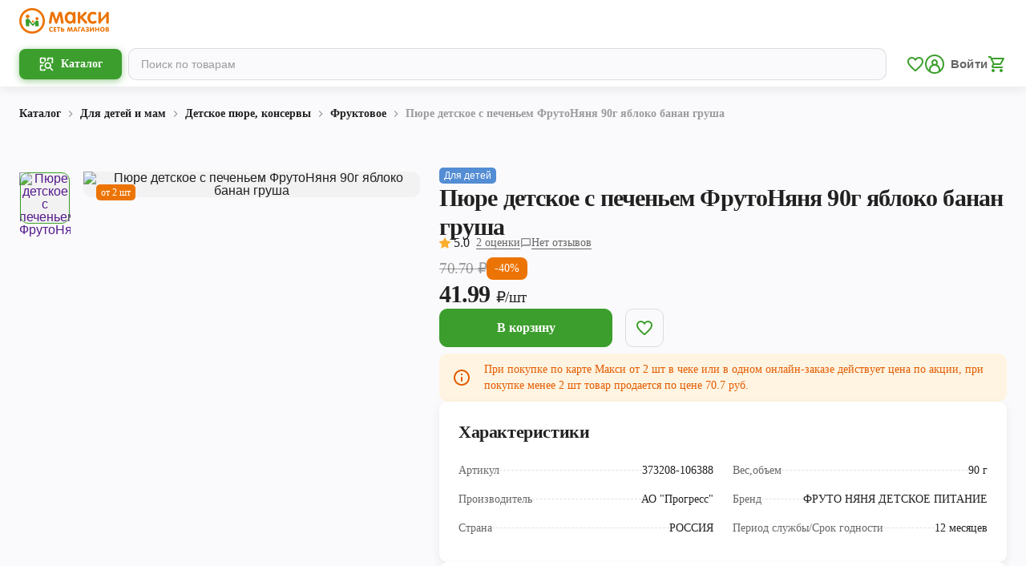

--- FILE ---
content_type: application/javascript; charset=UTF-8
request_url: https://maxi-retail.ru/_next/static/chunks/9649-69105eccd5bf8840.js
body_size: 10877
content:
(self.webpackChunk_N_E=self.webpackChunk_N_E||[]).push([[9649],{97334:function(C,l,c){"use strict";c.d(l,{Z:function(){return i}});var h=c(85893),a=c(94184),t=c.n(a),s=c(28e3),e=c.n(s),i=C=>{let{isOpen:l,onClick:c}=C;return(0,h.jsx)("button",{onClick:c,className:t()([e().burger],{[e().open]:!!l}),children:(0,h.jsx)("span",{className:e().line})})}},53813:function(C,l,c){"use strict";c.d(l,{Z:function(){return s}});var h=c(85893),a=c(67294),t=c(33919),s=(0,a.forwardRef)((C,l)=>{let{src:c,alt:s,placeholder:e,background:i,noPlaceholder:r,isWide:n,...M}=C,[L,f]=(0,a.useState)(!0),d=(0,a.useCallback)(C=>{L&&f(C=>!C),M.onLoad&&M.onLoad(C)},[L]),V="/images/defaultIcon.svg";return(0,h.jsx)(t.Z,{style:{background:"".concat(L?null!=i?i:"var(--border-soft)":"transparent"),textAlign:"center",...L&&n&&{objectFit:"fill"}},placeholder:e||!r&&V,src:c,error:V,alt:s,onLoad:d,ref:l,...M})})},59085:function(C,l,c){"use strict";var h=c(85893);l.Z=C=>{let{orange:l}=C;return l?(0,h.jsxs)("svg",{width:"112",height:"32",viewBox:"0 0 112 32",fill:"none",xmlns:"http://www.w3.org/2000/svg",children:[(0,h.jsxs)("g",{clipPath:"url(#clip0_22158_1863)",children:[(0,h.jsx)("path",{d:"M111.541 17.4686C111.541 18.8838 110.995 19.5892 109.89 19.5892C108.776 19.5892 108.219 18.8925 108.219 17.4883V10.5873L101.789 17.7023C101.671 18.9668 101.125 19.5892 100.17 19.5892C99.0561 19.5892 98.4992 18.8816 98.4992 17.4686V6.87259C98.4992 5.45745 99.0561 4.75207 100.17 4.75207C101.262 4.75207 101.821 5.45964 101.821 6.87259V14.0509L108.197 6.71099C108.359 5.40286 108.927 4.74989 109.923 4.74989C111.006 4.74989 111.541 5.44654 111.541 6.83983V17.4686ZM91.8024 4.63196C92.7765 4.63196 93.6786 4.79356 94.513 5.11459C95.6269 5.54262 96.1839 6.1541 96.1839 6.94684C96.1839 7.89027 95.7449 8.36198 94.8559 8.36198C94.4693 8.36198 94.0194 8.24405 93.5279 8.00819C93.0343 7.78326 92.4773 7.66533 91.857 7.66533C90.7212 7.66533 89.8322 8.14796 89.166 9.10012C88.5872 9.93654 88.2989 10.9433 88.2989 12.1335C88.2989 13.4089 88.5785 14.4375 89.1464 15.2411C89.7885 16.1627 90.7103 16.6235 91.9334 16.6235C92.3834 16.6235 92.9513 16.4837 93.6699 16.2064C94.3776 15.9378 94.8057 15.8002 94.9673 15.8002C95.3736 15.8002 95.7078 15.9399 95.9524 16.2064C96.1992 16.4859 96.3171 16.8288 96.3171 17.235C96.3171 18.1675 95.5024 18.886 93.873 19.3883C93.2199 19.5804 92.5013 19.6765 91.7303 19.6765C89.5985 19.6765 87.9145 18.9362 86.6717 17.4686C85.4922 16.0863 84.8937 14.3195 84.8937 12.1531C84.8937 10.0326 85.5053 8.26371 86.7372 6.87041C88.0193 5.3832 89.7121 4.63196 91.8024 4.63196ZM84.7081 18.2723C84.7081 18.6588 84.5574 18.969 84.2581 19.2266C83.9589 19.4734 83.605 19.5913 83.1966 19.5913C82.5959 19.5913 82.0171 19.2812 81.4711 18.6698L76.2311 12.7668V17.4162C76.2311 18.8729 75.6742 19.5913 74.5602 19.5913C73.4572 19.5913 72.909 18.8729 72.909 17.4162V6.89225C72.909 5.45745 73.455 4.74989 74.5602 4.74989C75.6742 4.74989 76.2311 5.46837 76.2311 6.925V10.2685L81.0102 5.53171C81.5453 5.00758 82.0826 4.74989 82.6069 4.74989C83.0131 4.74989 83.356 4.86781 83.6356 5.12551C83.9043 5.3832 84.0419 5.71515 84.0419 6.12135C84.0419 6.6149 83.7732 7.10626 83.249 7.61073L79.1012 11.4478L84.0419 16.6235C84.4831 17.0821 84.7081 17.6302 84.7081 18.2723ZM63.4142 7.7505C62.2566 7.7505 61.3894 8.23313 60.8106 9.19621C60.317 10.0108 60.0614 11.0175 60.0614 12.2383C60.0614 13.363 60.3301 14.3173 60.8325 15.1101C61.455 16.0426 62.3002 16.5143 63.3618 16.5143C64.5303 16.5143 65.4193 16.0535 66.02 15.1428C66.5354 14.361 66.791 13.3652 66.791 12.1313C66.791 10.9302 66.5442 9.93435 66.0418 9.14161C65.439 8.21129 64.5609 7.7505 63.4142 7.7505ZM70.0782 17.414C70.0782 18.8707 69.5431 19.5892 68.4597 19.5892C67.7848 19.5892 67.3567 19.3009 67.1514 18.7222C67.1077 18.4863 67.0116 18.1653 66.8936 17.7569H66.839C65.8736 18.9777 64.6526 19.5892 63.1739 19.5892C62.2631 19.5892 61.4266 19.4166 60.6446 19.065C59.2948 18.4426 58.2769 17.4905 57.5911 16.2042C56.9489 15.0249 56.6366 13.6535 56.6366 12.1007C56.6366 10.5895 56.9686 9.21805 57.6435 7.99728C58.3512 6.71099 59.369 5.76756 60.697 5.16919C61.479 4.8154 62.2719 4.63414 63.0866 4.63414C64.5762 4.63414 65.8299 5.22378 66.8587 6.39214H66.8915V6.37031C66.9461 6.16721 67.0203 5.94227 67.1274 5.67366C67.3523 5.05126 67.8023 4.75207 68.4554 4.75207C69.5387 4.75207 70.0739 5.45964 70.0739 6.89443V17.414H70.0782ZM55.3217 18.1871C55.3217 18.6479 55.1601 19.0126 54.839 19.2791C54.5288 19.5368 54.1313 19.6765 53.6704 19.6765C52.7487 19.6765 52.1917 19.0978 51.9995 17.9513L50.6169 9.47574C50.5841 9.5085 49.61 12.4218 47.6923 18.209C47.3821 19.183 46.8448 19.6765 46.1065 19.6765C45.3573 19.6765 44.8309 19.183 44.5099 18.209L41.6376 9.47574C41.6049 9.5085 41.1331 12.3475 40.2332 17.9731C40.0519 19.1087 39.4927 19.6765 38.5623 19.6765C38.1014 19.6765 37.7039 19.5368 37.3828 19.2791C37.0726 19.0104 36.911 18.6567 36.911 18.2068C36.911 17.8748 37.0289 17.1039 37.2539 15.8919L39.0428 6.57995C39.2677 5.35918 39.9864 4.7477 41.1964 4.7477C42.3868 4.7477 43.1578 5.28275 43.5117 6.35502L46.0519 14.2518H46.148L48.7298 6.36594C49.0836 5.28275 49.8546 4.7477 51.045 4.7477C52.2463 4.7477 52.9627 5.35918 53.1986 6.56904L54.9766 15.8701C55.2037 17.0821 55.3217 17.8552 55.3217 18.1871Z",fill:"#EC7404"}),(0,h.jsx)("path",{d:"M40.03 29.7725C39.1388 29.7725 38.429 29.4755 37.9004 28.8815C37.3915 28.3137 37.1381 27.5799 37.1381 26.678C37.1381 25.7979 37.4002 25.0641 37.9244 24.4745C38.4639 23.863 39.1716 23.5594 40.0475 23.5594C40.362 23.5594 40.6591 23.6031 40.9386 23.6883C41.2903 23.7975 41.5393 23.9504 41.6922 24.1513C41.7774 24.2648 41.8211 24.3806 41.8211 24.4985C41.8211 24.6536 41.7643 24.7933 41.6507 24.9156C41.5371 25.0379 41.4017 25.0969 41.2466 25.0969C41.1003 25.0969 40.9255 25.0576 40.7202 24.9746C40.5149 24.8938 40.2943 24.8523 40.0562 24.8523C39.5713 24.8523 39.1978 25.0467 38.9379 25.4354C38.7107 25.7717 38.5972 26.1954 38.5972 26.7064C38.5972 27.2087 38.7195 27.6192 38.9619 27.9359C39.2262 28.2919 39.6041 28.4709 40.0955 28.4709C40.3118 28.4709 40.552 28.4229 40.8163 28.3246C41.0806 28.2263 41.2597 28.1783 41.3515 28.1783C41.5022 28.1783 41.631 28.2394 41.7359 28.3617C41.8429 28.484 41.8953 28.6194 41.8953 28.7701C41.8953 28.9012 41.8516 29.0256 41.7664 29.1436C41.4607 29.565 40.884 29.7725 40.03 29.7725Z",fill:"#EC7404"}),(0,h.jsx)("path",{d:"M45.2896 23.7145C45.9274 23.7145 46.2463 23.9263 46.2463 24.3456C46.2463 24.7605 45.9274 24.968 45.2896 24.968H44.1888V26.0206H45.1367C45.7745 26.0206 46.0934 26.2259 46.0934 26.6408C46.0934 27.0558 45.7745 27.2611 45.1367 27.2611H44.1888V28.3879H45.3311C45.9689 28.3879 46.2878 28.5932 46.2878 29.0081C46.2878 29.4209 45.9689 29.6284 45.3311 29.6284H43.7585C43.4199 29.6284 43.1818 29.5694 43.0464 29.4536C42.911 29.3379 42.8433 29.113 42.8433 28.7767V24.6645C42.8433 24.3129 42.911 24.0661 43.0464 23.9263C43.1818 23.7865 43.4243 23.7145 43.7738 23.7145H45.2896Z",fill:"#EC7404"}),(0,h.jsx)("path",{d:"M48.3584 24.9702C47.8713 24.9702 47.5699 24.9571 47.4519 24.9287C47.0893 24.8523 46.9102 24.6579 46.9102 24.3456C46.9102 23.9241 47.2291 23.7145 47.8669 23.7145H50.2084C50.844 23.7145 51.1629 23.9263 51.1629 24.3456C51.1629 24.6579 50.9816 24.8523 50.6212 24.9287C50.5033 24.9571 50.1997 24.9702 49.7148 24.9702V28.7373C49.7148 29.3728 49.4898 29.6917 49.042 29.6917C48.5899 29.6917 48.3627 29.375 48.3627 28.7373V24.9702H48.3584Z",fill:"#EC7404"}),(0,h.jsx)("path",{d:"M53.3122 25.6101H54.2186C54.8608 25.6101 55.3631 25.7848 55.7279 26.132C56.0927 26.4793 56.274 26.975 56.274 27.617C56.274 28.2547 56.0708 28.7527 55.6668 29.1152C55.278 29.4559 54.7603 29.6262 54.1116 29.6262H52.8972C52.5455 29.6262 52.3031 29.5563 52.1698 29.4144C52.0344 29.2746 51.9667 29.03 51.9667 28.6762V24.5946C51.9667 23.9569 52.1917 23.6381 52.6394 23.6381C53.0872 23.6381 53.3122 23.9569 53.3122 24.5946V25.6101ZM53.3122 26.833V28.3879H53.8954C54.5113 28.3879 54.8193 28.1303 54.8193 27.617C54.8193 27.0929 54.5113 26.833 53.8954 26.833H53.3122Z",fill:"#EC7404"}),(0,h.jsx)("path",{d:"M63.1739 27.7568H63.2066L63.9864 24.4374C64.041 24.2037 64.1546 24.0137 64.3293 23.8652C64.5041 23.7167 64.7116 23.6425 64.9496 23.6425C65.2205 23.6425 65.452 23.7298 65.6464 23.9023C65.8408 24.0749 65.9587 24.2954 66.0024 24.5662L66.6511 28.5998C66.6839 28.7985 66.6992 28.947 66.6992 29.0497C66.6992 29.4777 66.4983 29.6917 66.0942 29.6917C65.8583 29.6917 65.6835 29.6 65.5765 29.4187C65.5001 29.3008 65.4411 29.1043 65.3996 28.8335L64.8885 25.6014L64.8666 25.6036L64.1044 28.5911C64.0235 28.8946 63.9318 29.1152 63.8291 29.2484C63.6784 29.4362 63.4666 29.5301 63.1892 29.5301C62.914 29.5301 62.6999 29.4362 62.5492 29.2484C62.4465 29.1196 62.357 28.9012 62.274 28.5911L61.5051 25.6036H61.492L60.9897 28.8357C60.9482 29.113 60.887 29.3117 60.8128 29.4297C60.6992 29.6044 60.5244 29.6939 60.2864 29.6939C59.8801 29.6939 59.677 29.4799 59.677 29.0519C59.677 28.9885 59.6966 28.8378 59.7338 28.602L60.3825 24.5684C60.424 24.2976 60.5419 24.077 60.7341 23.9045C60.9263 23.732 61.1557 23.6446 61.4243 23.6446C61.6668 23.6446 61.8743 23.7167 62.0425 23.863C62.2128 24.0093 62.3286 24.2015 62.3876 24.4396L63.1739 27.7568Z",fill:"#EC7404"}),(0,h.jsx)("path",{d:"M69.969 23.6337C70.4495 23.6337 70.7815 23.8914 70.965 24.4111L72.4546 28.6565C72.5201 28.84 72.5529 28.9797 72.5529 29.078C72.5529 29.2615 72.4896 29.41 72.3585 29.5235C72.2296 29.6371 72.0724 29.6917 71.8889 29.6917C71.5504 29.6917 71.3123 29.4798 71.1769 29.0562L70.9584 28.3639H68.8681L68.6257 29.1042C68.4968 29.4951 68.2806 29.6917 67.977 29.6917C67.787 29.6917 67.6341 29.6349 67.5139 29.5191C67.396 29.4034 67.337 29.2505 67.337 29.0605C67.337 28.9208 67.3589 28.7919 67.4026 28.6718L68.9402 24.5072C69.1565 23.9241 69.4994 23.6337 69.969 23.6337ZM69.9275 25.099L69.2548 27.1715H70.5915L69.9428 25.099H69.9275Z",fill:"#EC7404"}),(0,h.jsx)("path",{d:"M73.4004 28.7373V24.6623C73.4004 24.3107 73.4681 24.0661 73.6035 23.9263C73.7389 23.7865 73.9814 23.7145 74.3309 23.7145H75.8445C76.4823 23.7145 76.8012 23.9263 76.8012 24.3456C76.8012 24.7605 76.4823 24.968 75.8445 24.968H74.7437V28.7352C74.7437 29.3707 74.5187 29.6895 74.0709 29.6895C73.6254 29.6917 73.4004 29.3728 73.4004 28.7373Z",fill:"#EC7404"}),(0,h.jsx)("path",{d:"M79.3611 23.6337C79.8416 23.6337 80.1736 23.8914 80.3571 24.4111L81.8467 28.6565C81.9122 28.84 81.945 28.9797 81.945 29.078C81.945 29.2615 81.8816 29.41 81.7506 29.5235C81.6217 29.6371 81.4644 29.6917 81.281 29.6917C80.9424 29.6917 80.7043 29.4798 80.5689 29.0562L80.3505 28.3639H78.2602L78.0178 29.1042C77.8889 29.4951 77.6727 29.6917 77.3691 29.6917C77.179 29.6917 77.0261 29.6349 76.906 29.5191C76.7881 29.4034 76.7291 29.2505 76.7291 29.0605C76.7291 28.9208 76.7509 28.7919 76.7946 28.6718L78.3323 24.5072C78.5464 23.9241 78.8893 23.6337 79.3611 23.6337ZM79.3196 25.099L78.6468 27.1715H79.9836L79.3348 25.099H79.3196Z",fill:"#EC7404"}),(0,h.jsx)("path",{d:"M85.9443 26.464V26.488C86.5755 26.7413 86.8923 27.1912 86.8923 27.8376C86.8923 29.0715 86.1169 29.6895 84.5661 29.6895C84.0746 29.6895 83.6596 29.6327 83.3189 29.5213C82.8165 29.3554 82.5653 29.078 82.5653 28.6915C82.5653 28.353 82.7532 28.1826 83.1245 28.1826C83.2796 28.1826 83.439 28.2154 83.5941 28.2765C83.8256 28.3705 83.972 28.4272 84.0309 28.4425C84.1554 28.4753 84.3411 28.4906 84.5879 28.4906C85.1886 28.4906 85.4878 28.2591 85.4878 27.7983C85.4878 27.5996 85.4179 27.4292 85.2759 27.2894C85.1689 27.1759 85.0116 27.1104 84.8063 27.0885C84.7583 27.0842 84.5857 27.0798 84.2887 27.0798C83.7273 27.0798 83.4456 26.892 83.4456 26.5207C83.4456 26.3526 83.5242 26.2172 83.6815 26.108C83.7994 26.0272 83.9567 25.9791 84.1511 25.9617C84.1882 25.9573 84.3564 25.9529 84.6534 25.9529C84.8588 25.9529 85.0291 25.9136 85.1645 25.8328C85.3305 25.7302 85.4157 25.586 85.4157 25.3982C85.4157 24.9746 85.1449 24.7627 84.6054 24.7627C84.4372 24.7627 84.221 24.7977 83.9545 24.8719C83.688 24.944 83.4849 24.9811 83.3495 24.9811C82.976 24.9811 82.7903 24.8108 82.7903 24.4701C82.7903 24.3565 82.8405 24.2452 82.9454 24.1381C83.2643 23.8018 83.8278 23.6359 84.6381 23.6359C86.0426 23.6359 86.7459 24.1775 86.7459 25.2628C86.7459 25.835 86.4794 26.2325 85.9443 26.464Z",fill:"#EC7404"}),(0,h.jsx)("path",{d:"M91.8111 26.0229L89.3735 29.2462C89.1463 29.5432 88.8886 29.6917 88.5959 29.6917C88.1918 29.6917 87.9887 29.4253 87.9887 28.8924V24.5968C87.9887 23.9613 88.2137 23.6425 88.6614 23.6425C89.1092 23.6425 89.3342 23.9613 89.3342 24.599V27.3681L91.8198 24.0814C92.0404 23.7888 92.2785 23.6446 92.5319 23.6446C92.9469 23.6446 93.1566 23.946 93.1566 24.5509V28.7418C93.1566 29.3773 92.9316 29.6961 92.4838 29.6961C92.0361 29.6961 91.8111 29.3794 91.8111 28.7418V26.0229Z",fill:"#EC7404"}),(0,h.jsx)("path",{d:"M95.8562 27.2305V28.7374C95.8562 29.3729 95.6312 29.6917 95.1835 29.6917C94.7335 29.6917 94.5107 29.3751 94.5107 28.7374V24.5968C94.5107 23.9613 94.7357 23.6425 95.1835 23.6425C95.6312 23.6425 95.8562 23.9613 95.8562 24.599V25.9923H98.3353V24.599C98.3353 23.9613 98.5603 23.6425 99.008 23.6425C99.458 23.6425 99.6808 23.9613 99.6808 24.5968V28.7374C99.6808 29.3729 99.4558 29.6917 99.008 29.6917C98.5603 29.6917 98.3353 29.3729 98.3353 28.7374V27.2305H95.8562Z",fill:"#EC7404"}),(0,h.jsx)("path",{d:"M100.749 26.6758C100.749 25.7914 100.998 25.0729 101.494 24.516C102.007 23.9329 102.702 23.6425 103.575 23.6425C104.455 23.6425 105.152 23.9307 105.666 24.5073C106.161 25.062 106.41 25.7848 106.41 26.6758C106.41 27.5603 106.161 28.281 105.666 28.8357C105.148 29.4078 104.451 29.6939 103.575 29.6939C102.702 29.6939 102.007 29.4056 101.494 28.8291C100.998 28.2766 100.749 27.5581 100.749 26.6758ZM102.175 26.6911C102.175 27.1759 102.284 27.5778 102.507 27.8944C102.756 28.2657 103.112 28.4513 103.575 28.4513C104.04 28.4513 104.399 28.2679 104.652 27.9032C104.873 27.5799 104.984 27.1759 104.984 26.6911C104.984 26.1888 104.879 25.7783 104.67 25.4551C104.414 25.0729 104.051 24.8807 103.575 24.8807C103.101 24.8807 102.739 25.0729 102.49 25.4551C102.28 25.7783 102.175 26.1888 102.175 26.6911Z",fill:"#EC7404"}),(0,h.jsx)("path",{d:"M108.396 29.6262C108.057 29.6262 107.819 29.5672 107.684 29.4515C107.548 29.3357 107.481 29.1108 107.481 28.7745V24.6623C107.481 24.3107 107.548 24.0639 107.684 23.9241C107.819 23.7843 108.062 23.7123 108.411 23.7123H109.514C110.047 23.7123 110.501 23.8237 110.875 24.0442C111.327 24.3085 111.554 24.6885 111.554 25.1864C111.554 25.8284 111.323 26.263 110.857 26.4901V26.5142C111.202 26.6212 111.451 26.7806 111.602 26.9881C111.753 27.1955 111.829 27.4816 111.829 27.8419C111.829 28.4403 111.62 28.8968 111.205 29.209C110.838 29.4842 110.344 29.6218 109.722 29.6218H108.396V29.6262ZM108.826 24.8654V26.0228H109.409C109.674 26.0228 109.861 25.99 109.968 25.9245C110.119 25.8372 110.196 25.6756 110.196 25.4375C110.196 25.0554 109.933 24.8632 109.409 24.8632H108.826V24.8654ZM108.826 27.0754V28.4687H109.499C109.785 28.4687 109.999 28.4294 110.139 28.3552C110.322 28.2525 110.414 28.0691 110.414 27.8048C110.414 27.4969 110.327 27.2916 110.148 27.189C110.019 27.1125 109.794 27.0754 109.475 27.0754H108.826Z",fill:"#EC7404"}),(0,h.jsx)("path",{d:"M16.0037 30.6089C24.0739 30.6089 30.6161 24.0678 30.6161 15.9989C30.6161 7.93003 24.0739 1.38892 16.0037 1.38892C7.93353 1.38892 1.39135 7.93003 1.39135 15.9989C1.39135 24.0678 7.93353 30.6089 16.0037 30.6089Z",fill:"white"}),(0,h.jsx)("path",{d:"M16.0037 32C7.1795 32 0 24.8217 0 15.9989C0 7.17614 7.1795 0 16.0037 0C24.8279 0 32.0074 7.17614 32.0074 15.9989C32.0074 24.8217 24.8279 32 16.0037 32ZM16.0037 2.78004C8.71281 2.78004 2.78268 8.71139 2.78268 15.9989C2.78268 23.2864 8.71281 29.2178 16.0037 29.2178C23.2946 29.2178 29.2247 23.2864 29.2247 15.9989C29.2247 8.71139 23.2924 2.78004 16.0037 2.78004Z",fill:"#EC7404"}),(0,h.jsx)("path",{d:"M24.4304 22.8496L24.0132 17.2895C23.9411 16.3264 23.1395 15.5817 22.1719 15.5817H21.9317C21.5494 15.5817 21.2087 15.7237 20.9138 15.9268C20.9051 15.9312 20.8963 15.9399 20.8876 15.9443C20.8133 15.9967 20.7325 16.036 20.667 16.0971C20.6583 16.1059 20.6452 16.108 20.6364 16.119L16.8599 20.0543L12.3867 14.2015C12.3757 14.1884 12.3604 14.1819 12.3495 14.1688C11.9454 13.684 11.3448 13.3673 10.6568 13.3673H10.0976C8.8242 13.3673 7.81728 14.4505 7.91339 15.7215L8.44633 22.8496H12.3277L12.7339 17.414L16.1195 21.845C16.268 22.0372 16.493 22.1573 16.7376 22.1704C16.7529 22.1726 16.7682 22.1726 16.7835 22.1726C17.0106 22.1726 17.229 22.0809 17.3863 21.9149L19.9637 19.231L19.6972 22.8496H24.4304Z",fill:"#3C9E2D"}),(0,h.jsx)("path",{d:"M22.0649 15.097C23.1119 15.097 23.9608 14.2483 23.9608 13.2014C23.9608 12.1545 23.1119 11.3058 22.0649 11.3058C21.0178 11.3058 20.169 12.1545 20.169 13.2014C20.169 14.2483 21.0178 15.097 22.0649 15.097Z",fill:"#EC7404"}),(0,h.jsx)("path",{d:"M10.3881 12.8476C11.6768 12.8476 12.7208 11.8037 12.7208 10.5152C12.7208 9.22674 11.6768 8.18286 10.3881 8.18286C9.0994 8.18286 8.05535 9.22674 8.05535 10.5152C8.05535 11.8037 9.0994 12.8476 10.3881 12.8476Z",fill:"#EC7404"}),(0,h.jsx)("path",{d:"M17.0478 18.0932C17.7981 18.0932 18.4063 17.485 18.4063 16.7348C18.4063 15.9846 17.7981 15.3765 17.0478 15.3765C16.2974 15.3765 15.6892 15.9846 15.6892 16.7348C15.6892 17.485 16.2974 18.0932 17.0478 18.0932Z",fill:"#EC7404"})]}),(0,h.jsx)("defs",{children:(0,h.jsx)("clipPath",{id:"clip0_22158_1863",children:(0,h.jsx)("rect",{width:"111.832",height:"32",fill:"white"})})})]}):(0,h.jsxs)("svg",{xmlns:"http://www.w3.org/2000/svg",fill:"none",viewBox:"0 0 112 32",children:[(0,h.jsx)("defs",{}),(0,h.jsx)("path",{fill:"#fff",d:"M111.709 17.468c0 1.416-.547 2.121-1.654 2.121-1.115 0-1.673-.697-1.673-2.1v-6.902l-6.44 7.115c-.118 1.265-.665 1.887-1.621 1.887-1.116 0-1.674-.707-1.674-2.12V6.871c0-1.415.558-2.12 1.674-2.12 1.094 0 1.654.708 1.654 2.12v7.179l6.385-7.34c.162-1.308.731-1.961 1.728-1.961 1.085 0 1.621.696 1.621 2.09v10.628zM91.941 4.632a7.5 7.5 0 012.714.482c1.116.429 1.674 1.04 1.674 1.833 0 .943-.44 1.415-1.33 1.415-.387 0-.838-.118-1.33-.354a3.998 3.998 0 00-1.674-.343c-1.137 0-2.028.483-2.695 1.435-.58.836-.868 1.843-.868 3.033 0 1.276.28 2.304.849 3.108.643.922 1.566 1.382 2.79 1.382.451 0 1.02-.14 1.74-.417.709-.268 1.137-.406 1.3-.406.406 0 .74.14.986.406.247.28.365.623.365 1.029 0 .932-.816 1.65-2.448 2.153a7.609 7.609 0 01-2.145.288c-2.135 0-3.822-.74-5.067-2.207-1.181-1.383-1.78-3.15-1.78-5.316 0-2.12.612-3.89 1.846-5.283 1.284-1.487 2.98-2.238 5.073-2.238zm-7.105 13.64c0 .387-.151.697-.451.955-.3.246-.654.364-1.063.364-.602 0-1.181-.31-1.728-.921l-5.248-5.903v4.65c0 1.456-.558 2.174-1.674 2.174-1.104 0-1.653-.718-1.653-2.175V6.892c0-1.435.547-2.142 1.653-2.142 1.116 0 1.674.718 1.674 2.175v3.343l4.786-4.736c.536-.525 1.074-.782 1.6-.782.406 0 .75.118 1.03.375.269.258.406.59.406.996 0 .494-.269.985-.794 1.49l-4.154 3.837 4.948 5.175c.442.459.668 1.007.668 1.65zM63.51 7.75c-1.16 0-2.028.483-2.608 1.446-.494.815-.75 1.821-.75 3.042 0 1.125.269 2.08.772 2.872.623.933 1.47 1.404 2.533 1.404 1.17 0 2.06-.46 2.662-1.371.517-.782.773-1.778.773-3.012 0-1.2-.248-2.197-.75-2.99-.605-.93-1.484-1.39-2.632-1.39zm6.674 9.664c0 1.457-.536 2.175-1.621 2.175-.676 0-1.105-.288-1.31-.867-.044-.236-.14-.557-.259-.965h-.054c-.967 1.22-2.19 1.832-3.67 1.832-.913 0-1.75-.172-2.534-.524-1.352-.623-2.371-1.575-3.058-2.86-.643-1.18-.956-2.552-.956-4.104 0-1.512.332-2.883 1.008-4.104A6.414 6.414 0 0160.79 5.17a5.752 5.752 0 012.393-.535c1.492 0 2.747.59 3.777 1.758h.033V6.37c.055-.203.13-.428.236-.696.226-.623.676-.922 1.33-.922 1.085 0 1.621.708 1.621 2.142v10.52h.005zm-14.779.773c0 .46-.162.825-.483 1.092-.311.258-.71.397-1.17.397-.924 0-1.482-.578-1.674-1.725l-1.385-8.475c-.033.032-1.008 2.946-2.929 8.733-.31.974-.849 1.467-1.588 1.467-.75 0-1.278-.493-1.6-1.467L41.7 9.476c-.033.032-.505 2.871-1.406 8.497-.182 1.136-.742 1.703-1.674 1.703-.461 0-.86-.14-1.18-.397-.311-.269-.473-.622-.473-1.072 0-.332.118-1.103.343-2.315l1.792-9.312c.225-1.22.945-1.832 2.157-1.832 1.192 0 1.964.535 2.318 1.607l2.544 7.897h.096l2.586-7.886c.355-1.083 1.127-1.618 2.319-1.618 1.203 0 1.92.611 2.157 1.82l1.78 9.302c.228 1.212.346 1.985.346 2.317zM40.09 29.773c-.892 0-1.603-.297-2.133-.891-.51-.568-.763-1.302-.763-2.204 0-.88.262-1.614.787-2.203.54-.612 1.25-.915 2.127-.915.315 0 .612.043.892.128.352.11.602.263.755.463.085.114.129.23.129.348a.597.597 0 01-.17.417.534.534 0 01-.405.181c-.147 0-.322-.04-.527-.122a1.8 1.8 0 00-.665-.123c-.486 0-.86.195-1.12.584-.228.336-.342.76-.342 1.27 0 .503.123.913.366 1.23.264.356.643.535 1.135.535.217 0 .457-.048.722-.146.264-.098.444-.147.536-.147a.49.49 0 01.385.184.602.602 0 01.03.782c-.306.421-.883.629-1.739.629zM45.358 23.715c.639 0 .958.212.958.631 0 .415-.32.622-.958.622h-1.103v1.053h.95c.638 0 .958.205.958.62 0 .415-.32.62-.958.62h-.95v1.127H45.4c.64 0 .959.206.959.62 0 .413-.32.62-.959.62h-1.575c-.339 0-.577-.058-.713-.174-.135-.116-.203-.34-.203-.677v-4.112c0-.352.068-.599.203-.738.136-.14.379-.212.729-.212h1.518zM48.431 24.97c-.488 0-.79-.012-.908-.04-.363-.077-.542-.272-.542-.584 0-.422.32-.631.958-.631h2.345c.637 0 .956.212.956.631 0 .312-.182.507-.543.583-.118.029-.422.042-.907.042v3.767c0 .635-.226.954-.674.954-.453 0-.68-.317-.68-.954V24.97h-.005zM53.392 25.61h.908c.643 0 1.147.175 1.512.522.365.347.547.843.547 1.485 0 .638-.204 1.136-.608 1.498-.39.341-.908.511-1.558.511h-1.216c-.352 0-.595-.07-.729-.212-.135-.14-.203-.384-.203-.738v-4.081c0-.638.225-.957.674-.957.448 0 .673.319.673.957v1.015zm0 1.223v1.555h.584c.617 0 .926-.258.926-.77 0-.525-.309-.785-.925-.785h-.584zM63.269 27.757h.033l.78-3.32c.056-.233.17-.423.344-.572a.93.93 0 01.621-.222c.272 0 .504.087.698.26.195.172.313.393.357.663l.65 4.034c.032.199.048.347.048.45 0 .428-.202.642-.606.642-.237 0-.412-.092-.519-.273-.076-.118-.135-.315-.177-.585l-.512-3.232-.022.002-.763 2.987c-.081.304-.173.524-.276.657-.15.188-.363.282-.64.282-.276 0-.49-.094-.642-.282-.102-.128-.192-.347-.275-.657l-.77-2.987h-.013l-.504 3.232c-.041.277-.102.476-.177.594-.113.175-.288.264-.527.264-.407 0-.61-.214-.61-.642 0-.063.02-.214.057-.45l.65-4.034c.041-.27.16-.49.352-.663a1 1 0 01.69-.26c.244 0 .452.072.62.218.17.146.286.339.345.577l.788 3.317zM70.074 23.634c.482 0 .814.258.998.777l1.492 4.246c.065.183.098.323.098.421a.56.56 0 01-.195.446.687.687 0 01-.47.168c-.339 0-.577-.212-.713-.636l-.219-.692h-2.093l-.243.74c-.129.391-.346.588-.65.588a.638.638 0 01-.463-.173.613.613 0 01-.178-.458c0-.14.022-.269.066-.39l1.54-4.164c.217-.583.56-.873 1.03-.873zm-.041 1.465l-.674 2.073h1.339l-.65-2.073h-.015zM73.51 28.738v-4.075c0-.352.069-.597.204-.736.136-.14.379-.212.729-.212h1.516c.638 0 .958.212.958.631 0 .415-.32.622-.958.622h-1.103v3.767c0 .636-.225.955-.673.955-.447.002-.672-.317-.672-.952zM79.48 23.634c.482 0 .814.258.998.777l1.492 4.246c.066.183.098.323.098.421a.56.56 0 01-.194.446.687.687 0 01-.47.168c-.34 0-.578-.212-.714-.636l-.218-.692h-2.094l-.243.74c-.129.391-.345.588-.65.588a.638.638 0 01-.463-.173.613.613 0 01-.177-.458c0-.14.022-.269.065-.39l1.54-4.164c.215-.583.558-.873 1.03-.873zm-.041 1.465l-.674 2.073h1.339l-.65-2.073h-.015zM86.074 26.464v.024c.632.254.95.704.95 1.35 0 1.234-.777 1.852-2.33 1.852-.493 0-.908-.057-1.25-.168-.503-.166-.754-.444-.754-.83 0-.339.188-.509.56-.509.155 0 .315.033.47.094.232.094.378.15.438.166.124.033.31.048.557.048.602 0 .902-.232.902-.692 0-.2-.07-.37-.213-.51-.107-.113-.264-.178-.47-.2a9.09 9.09 0 00-.518-.009c-.563 0-.845-.188-.845-.559 0-.168.079-.303.237-.413a.98.98 0 01.47-.146 8.15 8.15 0 01.503-.009c.206 0 .376-.039.512-.12a.485.485 0 00.251-.434c0-.424-.27-.636-.811-.636-.169 0-.385.035-.652.11-.267.071-.47.108-.606.108-.374 0-.56-.17-.56-.51 0-.114.05-.226.155-.332.32-.337.884-.503 1.696-.503 1.406 0 2.11.542 2.11 1.627 0 .572-.266.97-.802 1.201zM91.95 26.023l-2.442 3.223c-.227.297-.486.446-.779.446-.404 0-.608-.267-.608-.8v-4.295c0-.636.226-.954.674-.954.448 0 .674.318.674.956v2.77l2.49-3.288c.22-.292.459-.436.712-.436.416 0 .626.301.626.906v4.19c0 .636-.225.955-.674.955-.448 0-.674-.316-.674-.954v-2.719zM96 27.23v1.508c0 .635-.225.954-.673.954-.45 0-.674-.317-.674-.954v-4.141c0-.636.225-.954.674-.954.448 0 .674.318.674.956v1.393h2.482V24.6c0-.638.226-.956.674-.956.45 0 .674.318.674.954v4.14c0 .636-.225.955-.674.955-.448 0-.674-.319-.674-.954V27.23h-2.482zM100.901 26.676c0-.884.249-1.603.746-2.16.514-.583 1.209-.873 2.084-.873.882 0 1.58.288 2.094.864.496.555.746 1.278.746 2.169 0 .884-.25 1.605-.746 2.16-.519.572-1.217.858-2.094.858-.875 0-1.57-.288-2.084-.865-.497-.552-.746-1.27-.746-2.153zm1.428.015c0 .485.109.887.333 1.204.249.37.605.556 1.069.556.466 0 .825-.183 1.079-.548.221-.323.332-.727.332-1.212 0-.502-.105-.913-.315-1.236-.256-.382-.619-.574-1.096-.574-.474 0-.838.192-1.087.574-.21.323-.315.734-.315 1.236zM108.559 29.626c-.339 0-.577-.059-.713-.174-.136-.116-.204-.341-.204-.677v-4.113c0-.351.068-.598.204-.738.136-.14.378-.212.728-.212h1.105c.534 0 .989.112 1.363.332.453.265.68.645.68 1.142 0 .643-.232 1.077-.698 1.304v.024c.346.107.595.267.746.474.151.208.228.494.228.854 0 .598-.21 1.055-.626 1.367-.367.275-.862.413-1.485.413h-1.328v.004zm.431-4.76v1.157h.584c.265 0 .453-.033.56-.098.151-.088.228-.25.228-.487 0-.383-.263-.575-.788-.575h-.584v.003zm0 2.21v1.393h.674c.286 0 .501-.04.641-.114.183-.102.275-.286.275-.55 0-.308-.087-.513-.267-.616-.129-.076-.354-.113-.673-.113h-.65zM16.028 30.61c8.082 0 14.634-6.542 14.634-14.61 0-8.07-6.552-14.61-14.634-14.61C7.945 1.39 1.393 7.93 1.393 16c0 8.068 6.552 14.61 14.635 14.61z"}),(0,h.jsx)("path",{fill:"#EB7405",d:"M16.028 32C7.19 32 0 24.822 0 15.999S7.19 0 16.028 0c8.837 0 16.028 7.176 16.028 15.999S24.866 32 16.028 32zm0-29.22c-7.302 0-13.241 5.931-13.241 13.219 0 7.287 5.939 13.219 13.24 13.219 7.303 0 13.242-5.932 13.242-13.22 0-7.287-5.941-13.218-13.241-13.218z"}),(0,h.jsx)("path",{fill:"#399E2C",d:"M24.467 22.85l-.418-5.56a1.847 1.847 0 00-1.844-1.708h-.24c-.383 0-.724.142-1.02.345-.008.005-.017.013-.026.018-.074.052-.155.091-.22.152-.01.01-.023.011-.032.022l-3.782 3.936-4.48-5.853c-.01-.013-.026-.02-.037-.033a2.198 2.198 0 00-1.695-.801h-.56a2.192 2.192 0 00-2.188 2.354l.534 7.128h3.887l.407-5.436 3.39 4.431a.84.84 0 001.27.07l2.58-2.684-.266 3.619h4.74z"}),(0,h.jsx)("path",{fill:"#EB7405",d:"M22.098 15.097a1.897 1.897 0 001.899-1.895c0-1.047-.85-1.896-1.899-1.896a1.897 1.897 0 00-1.899 1.896c0 1.047.85 1.895 1.9 1.895zM10.404 12.848a2.334 2.334 0 002.336-2.333 2.334 2.334 0 00-2.336-2.332 2.334 2.334 0 00-2.337 2.332 2.334 2.334 0 002.337 2.333zM17.073 18.094a1.36 1.36 0 10-1.36-1.359c0 .75.609 1.359 1.36 1.359z"})]})}},28e3:function(C){C.exports={burger:"Burger_burger__qjnP_",open:"Burger_open__8zyrs",line:"Burger_line__aCQlF"}}}]);